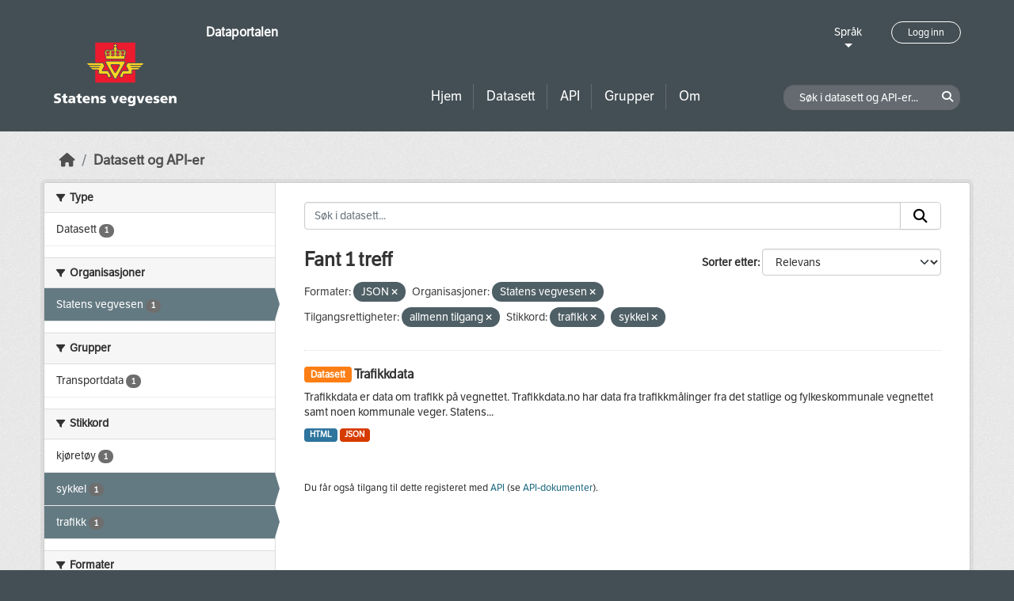

--- FILE ---
content_type: text/html; charset=utf-8
request_url: https://dataut.vegvesen.no/nb/dataset/?res_format=JSON&organization=statens-vegvesen&access_rights=http%3A%2F%2Fpublications.europa.eu%2Fresource%2Fauthority%2Faccess-right%2FPUBLIC&tags=trafikk&tags=sykkel
body_size: 22585
content:
<!DOCTYPE html>
<!--[if IE 9]> <html lang="nb" class="ie9"> <![endif]-->
<!--[if gt IE 8]><!--> <html lang="nb"  > <!--<![endif]-->
  <head>
    <meta charset="utf-8" />
      <meta name="csrf_field_name" content="_csrf_token" />
      <meta name="_csrf_token" content="IjVjMTA5OThhNjRiNzg5MDdkZGUyMGYyZjQ4OWIxNTQ0Zjk2MzAxMjci.aXCVyQ.R7PMLQY8L1gedV8CtdxhHZDeRDE" />

      <meta name="generator" content="ckan 2.11.3" />
      <meta name="viewport" content="width=device-width, initial-scale=1.0">
    <title>Datasett - Dataportalen</title>

    
    
    <link rel="shortcut icon" href="/uploads/admin/favicon.ico" />
    
    
        <link rel="alternate" type="text/n3" href="https://dataut.vegvesen.no/nb/catalog.n3"/>
        <link rel="alternate" type="text/turtle" href="https://dataut.vegvesen.no/nb/catalog.ttl"/>
        <link rel="alternate" type="application/rdf+xml" href="https://dataut.vegvesen.no/nb/catalog.xml"/>
        <link rel="alternate" type="application/ld+json" href="https://dataut.vegvesen.no/nb/catalog.jsonld"/>
    


    
  
    
  
      
      
      
    
  

    

  



    
    <link href="/webassets/ckanext-permissions/b8f7c37d-permission-manager.css" rel="stylesheet"/>
<link href="/webassets/base/51d427fe_main.css" rel="stylesheet"/>
<link href="/webassets/ckanext-activity/8dd77216_activity.css" rel="stylesheet"/>
<link href="/webassets/ckanext-nora/6557edea_main.css" rel="stylesheet"/>
<link href="/webassets/ckanext-scheming/728ec589_scheming_css.css" rel="stylesheet"/>
    
    

  </head>

  
  <body data-site-root="https://dataut.vegvesen.no/" data-locale-root="https://dataut.vegvesen.no/nb/" >

    
    <div class="visually-hidden-focusable"><a href="#content">Skip to main content</a></div>
  

  
    


    
	
    

    <header class="masthead nora-header">
		  
		<div class="container two-sections">
			<div class="row">
				<div class="col-sm-3">
					<div class="logo-section">
					
						<h1 class="logo-description">
						<a href="/nb/">Dataportalen</a>
						</h1>
						
							<a class="logo" href="/nb/">
								<img src="/uploads/admin/2019-11-18-111751.474027svv-logo-graa-topp.svg" alt="Dataportalen" title="Dataportalen" />
							</a>
						
					
					<nav class="navbar navbar-expand-lg navbar-light three-bars-btn">
					<button class="navbar-toggler collapsed" type="button" data-bs-toggle="collapse" data-bs-target="#main-navigation-toggle"
					aria-controls="main-navigation-toggle" aria-expanded="false" aria-label="Toggle navigation">
					<span class="fa fa-bars"></span>
					</button>
				</nav>
					</div>
				</div>
				<div class="col-sm-9">
					<div class="top-section">
						<div class="language-block">
							<a class="language-changer" href="">
							Språk
							</a>
							
							<ul class="lang-list">
								
									<li class="lang-item active" >
									<a href="/nb/dataset/?res_format=JSON&amp;organization=statens-vegvesen&amp;access_rights=http%3A%2F%2Fpublications.europa.eu%2Fresource%2Fauthority%2Faccess-right%2FPUBLIC&amp;tags=trafikk&amp;tags=sykkel">
										norsk bokmål
									</a>
									</li>
								
									<li class="lang-item " >
									<a href="/en/dataset/?res_format=JSON&amp;organization=statens-vegvesen&amp;access_rights=http%3A%2F%2Fpublications.europa.eu%2Fresource%2Fauthority%2Faccess-right%2FPUBLIC&amp;tags=trafikk&amp;tags=sykkel">
										English
									</a>
									</li>
								
								<li>
									<a href=""></a>
								</li>
							</ul>
						</div>
						
							<div class="login-and-lang">
							<a href="/nb/user/login" class="user-login-btn">Logg inn</a>
							</div>
						
					</div>
					<div class="bottom-section">
						<div class="row">
							<div class="col-md-8">
								<nav class="navbar-expand-lg">
									<div class="main-navbar collapse navbar-collapse" id="main-navigation-toggle">
										
											<nav class="section navigation">
											<ul class="nav nav-pills">
												
												<li><a href="/nb/">Hjem</a></li>
												<li>
													<a href="/nb/dataset/?type=dataset">
														Datasett
													</a>
												</li>
												<li>
													<a href="/nb/dataset/?type=dataservice">
														API
													</a>
												</li>
												<li><a href="/nb/group/">Grupper</a></li>
												<li><a href="/nb/about">Om</a></li>
												
											</ul>
											</nav>
										
										</div>
								</nav>
							</div>
							<div class="col-md-4">
								<div class="search-dataset">
								
									<form class="section site-search simple-input" action="/nb/dataset/" method="get">
									<div class="field">
										<label for="field-sitewide-search">Søk i datasett og API-er</label>
										<input id="field-sitewide-search" type="text" class="form-control" name="q" placeholder="Søk i datasett og API-er..." />
										<button class="btn-search" type="submit"><i class="fa fa-search"></i></button>
									</div>
									</form>
								
								</div>
							</div>
						</div>
					</div>
				</div>
			</div>
		</div>
    </header>


  
    <div class="main">
      <div id="content" class="container">
        
          
            <div class="flash-messages">
              
                
              
            </div>
          

          
            <div class="toolbar" role="navigation" aria-label="Breadcrumb">
              
                
                  <ol class="breadcrumb">
                    
<li class="home"><a href="/nb/" aria-label="Hjem"><i class="fa fa-home"></i><span> Hjem</span></a></li>
                    

  <li class="active"><a href="/nb/dataset/?highlight_actions=new+index">Datasett og API-er</a></li>


                  </ol>
                
              
            </div>
          

          <div class="row wrapper">
            
            
            

            
    
        <aside class="secondary col-sm-3">
            
                <div class="filters">
                <div>
                    
                    

    
    
	
	    
		<section class="module module-narrow module-shallow">
		    
			<h2 class="module-heading">
			    <i class="fa fa-filter"></i>
			    Type
			</h2>
		    
		    
  
  
    <nav>
      <ul class="list-unstyled nav nav-simple nav-facet">
          
            
          
        
          
          
          
          
            <li class="nav-item">
              <a href="/nb/dataset/?res_format=JSON&amp;organization=statens-vegvesen&amp;access_rights=http%3A%2F%2Fpublications.europa.eu%2Fresource%2Fauthority%2Faccess-right%2FPUBLIC&amp;tags=trafikk&amp;tags=sykkel&amp;type=dataset" title="">
                <span class="item-label">Datasett</span>
                <span class="d-none separator"> - </span>
                <span class="item-count badge">1</span>
              </a>
            </li>
        
      </ul>
    </nav>

    <p class="module-footer">
      
        
      
    </p>
  
  

		</section>
	    
	
    

                    
                    

    
    
	
	    
		<section class="module module-narrow module-shallow">
		    
			<h2 class="module-heading">
			    <i class="fa fa-filter"></i>
			    Organisasjoner
			</h2>
		    
		    
  
  
    <nav>
      <ul class="list-unstyled nav nav-simple nav-facet">
          
        
          
          
          
          
            <li class="nav-item active">
              <a href="/nb/dataset/?res_format=JSON&amp;access_rights=http%3A%2F%2Fpublications.europa.eu%2Fresource%2Fauthority%2Faccess-right%2FPUBLIC&amp;tags=trafikk&amp;tags=sykkel" title="">
                <span class="item-label">Statens vegvesen</span>
                <span class="d-none separator"> - </span>
                <span class="item-count badge">1</span>
              </a>
            </li>
        
      </ul>
    </nav>

    <p class="module-footer">
      
        
      
    </p>
  
  

		</section>
	    
	
    

                    
                    

    
    
	
	    
		<section class="module module-narrow module-shallow">
		    
			<h2 class="module-heading">
			    <i class="fa fa-filter"></i>
			    Grupper
			</h2>
		    
		    
  
  
    <nav>
      <ul class="list-unstyled nav nav-simple nav-facet">
          
        
          
          
          
          
            <li class="nav-item">
              <a href="/nb/dataset/?res_format=JSON&amp;organization=statens-vegvesen&amp;access_rights=http%3A%2F%2Fpublications.europa.eu%2Fresource%2Fauthority%2Faccess-right%2FPUBLIC&amp;tags=trafikk&amp;tags=sykkel&amp;groups=nap" title="">
                <span class="item-label">Transportdata</span>
                <span class="d-none separator"> - </span>
                <span class="item-count badge">1</span>
              </a>
            </li>
        
      </ul>
    </nav>

    <p class="module-footer">
      
        
      
    </p>
  
  

		</section>
	    
	
    

                    
                    

    
    
	
	    
		<section class="module module-narrow module-shallow">
		    
			<h2 class="module-heading">
			    <i class="fa fa-filter"></i>
			    Stikkord
			</h2>
		    
		    
  
  
    <nav>
      <ul class="list-unstyled nav nav-simple nav-facet">
          
        
          
          
          
          
            <li class="nav-item">
              <a href="/nb/dataset/?res_format=JSON&amp;organization=statens-vegvesen&amp;access_rights=http%3A%2F%2Fpublications.europa.eu%2Fresource%2Fauthority%2Faccess-right%2FPUBLIC&amp;tags=trafikk&amp;tags=sykkel&amp;tags=kj%C3%B8ret%C3%B8y" title="">
                <span class="item-label">kjøretøy</span>
                <span class="d-none separator"> - </span>
                <span class="item-count badge">1</span>
              </a>
            </li>
        
          
          
          
          
            <li class="nav-item active">
              <a href="/nb/dataset/?res_format=JSON&amp;organization=statens-vegvesen&amp;access_rights=http%3A%2F%2Fpublications.europa.eu%2Fresource%2Fauthority%2Faccess-right%2FPUBLIC&amp;tags=trafikk" title="">
                <span class="item-label">sykkel</span>
                <span class="d-none separator"> - </span>
                <span class="item-count badge">1</span>
              </a>
            </li>
        
          
          
          
          
            <li class="nav-item active">
              <a href="/nb/dataset/?res_format=JSON&amp;organization=statens-vegvesen&amp;access_rights=http%3A%2F%2Fpublications.europa.eu%2Fresource%2Fauthority%2Faccess-right%2FPUBLIC&amp;tags=sykkel" title="">
                <span class="item-label">trafikk</span>
                <span class="d-none separator"> - </span>
                <span class="item-count badge">1</span>
              </a>
            </li>
        
      </ul>
    </nav>

    <p class="module-footer">
      
        
      
    </p>
  
  

		</section>
	    
	
    

                    
                    

    
    
	
	    
		<section class="module module-narrow module-shallow">
		    
			<h2 class="module-heading">
			    <i class="fa fa-filter"></i>
			    Formater
			</h2>
		    
		    
  
  
    <nav>
      <ul class="list-unstyled nav nav-simple nav-facet">
          
        
          
          
          
          
            <li class="nav-item">
              <a href="/nb/dataset/?res_format=JSON&amp;organization=statens-vegvesen&amp;access_rights=http%3A%2F%2Fpublications.europa.eu%2Fresource%2Fauthority%2Faccess-right%2FPUBLIC&amp;tags=trafikk&amp;tags=sykkel&amp;res_format=HTML" title="">
                <span class="item-label">HTML</span>
                <span class="d-none separator"> - </span>
                <span class="item-count badge">1</span>
              </a>
            </li>
        
          
          
          
          
            <li class="nav-item active">
              <a href="/nb/dataset/?organization=statens-vegvesen&amp;access_rights=http%3A%2F%2Fpublications.europa.eu%2Fresource%2Fauthority%2Faccess-right%2FPUBLIC&amp;tags=trafikk&amp;tags=sykkel" title="">
                <span class="item-label">JSON</span>
                <span class="d-none separator"> - </span>
                <span class="item-count badge">1</span>
              </a>
            </li>
        
      </ul>
    </nav>

    <p class="module-footer">
      
        
      
    </p>
  
  

		</section>
	    
	
    

                    
                    

    
    
	
	    
		<section class="module module-narrow module-shallow">
		    
			<h2 class="module-heading">
			    <i class="fa fa-filter"></i>
			    Lisenser
			</h2>
		    
		    
  
  
    <nav>
      <ul class="list-unstyled nav nav-simple nav-facet">
          
        
          
          
          
          
            <li class="nav-item">
              <a href="/nb/dataset/?res_format=JSON&amp;organization=statens-vegvesen&amp;access_rights=http%3A%2F%2Fpublications.europa.eu%2Fresource%2Fauthority%2Faccess-right%2FPUBLIC&amp;tags=trafikk&amp;tags=sykkel&amp;license_id=NLOD" title="Norsk lisens for offentlige data (NLOD)">
                <span class="item-label">Norsk lisens for...</span>
                <span class="d-none separator"> - </span>
                <span class="item-count badge">1</span>
              </a>
            </li>
        
      </ul>
    </nav>

    <p class="module-footer">
      
        
      
    </p>
  
  

		</section>
	    
	
    

                    
                    

    
    
	
	    
		<section class="module module-narrow module-shallow">
		    
			<h2 class="module-heading">
			    <i class="fa fa-filter"></i>
			    Tilgangsrettigheter
			</h2>
		    
		    
  
  
    <nav>
      <ul class="list-unstyled nav nav-simple nav-facet">
          
            
            
          
        
          
          
          
          
            <li class="nav-item active">
              <a href="/nb/dataset/?res_format=JSON&amp;organization=statens-vegvesen&amp;tags=trafikk&amp;tags=sykkel" title="">
                <span class="item-label">allmenn tilgang</span>
                <span class="d-none separator"> - </span>
                <span class="item-count badge">1</span>
              </a>
            </li>
        
      </ul>
    </nav>

    <p class="module-footer">
      
        
      
    </p>
  
  

		</section>
	    
	
    

                    
                </div>
                <a class="close no-text hide-filters"><i class="fa fa-times-circle"></i><span class="text">close</span></a>
                </div>
            
        </aside>
    


            
<div class="primary col-sm-9 col-xs-12" role="main">
    
    <section class="module">
      <div class="module-content">
        
          
        
        
          
          
          







<form id="dataset-search-form" class="search-form" method="get" data-module="select-switch">

  
<div class="input-group search-input-group">
  <input aria-label="Søk i datasett..." id="field-giant-search" type="text" class="form-control input-lg" name="q" value="" autocomplete="off" placeholder="Søk i datasett...">
  
  <span class="input-group-btn">
    <button class="btn btn-default btn-lg" type="submit" value="search" aria-label="Submit">
      <i class="fa fa-search"></i>
    </button>
  </span>
  
</div>


  
    <span>






<input type="hidden" name="res_format" value="JSON" />





<input type="hidden" name="organization" value="statens-vegvesen" />





<input type="hidden" name="access_rights" value="http://publications.europa.eu/resource/authority/access-right/PUBLIC" />





<input type="hidden" name="tags" value="trafikk" />





<input type="hidden" name="tags" value="sykkel" />



</span>
  

  
    
      <div class="form-group control-order-by">
        <label for="field-order-by">Sorter etter</label>
        <select id="field-order-by" name="sort" class="form-control form-select">
          
            
              <option value="score desc, metadata_modified desc" selected="selected">Relevans</option>
            
          
            
              <option value="title_string asc">Navn stigende alfabetisk</option>
            
          
            
              <option value="title_string desc">Navn synkende alfabetisk</option>
            
          
            
              <option value="metadata_modified desc">Sist endret</option>
            
          
            
          
        </select>
        
        <button class="btn btn-default js-hide" type="submit">Velg</button>
        
      </div>
    
  

  
  
    <h2>
  
    
    
    
    

  Fant 1 treff</h2>
  


  

  <p class="filter-list">
    
      
      <span class="facet">Formater:</span>
      

      
        <span class="filtered pill">
              JSON
            
          <a href="/nb/dataset/?organization=statens-vegvesen&amp;access_rights=http%3A%2F%2Fpublications.europa.eu%2Fresource%2Fauthority%2Faccess-right%2FPUBLIC&amp;tags=trafikk&amp;tags=sykkel" class="remove" title="Fjern"><i class="fa fa-times"></i></a>
        </span>
      
    
      
      <span class="facet">Organisasjoner:</span>
      

      
        <span class="filtered pill">
              Statens vegvesen
            
          <a href="/nb/dataset/?res_format=JSON&amp;access_rights=http%3A%2F%2Fpublications.europa.eu%2Fresource%2Fauthority%2Faccess-right%2FPUBLIC&amp;tags=trafikk&amp;tags=sykkel" class="remove" title="Fjern"><i class="fa fa-times"></i></a>
        </span>
      
    
      
      <span class="facet">Tilgangsrettigheter:</span>
      
        
        
      

      
        <span class="filtered pill">
              
              allmenn tilgang
            
          <a href="/nb/dataset/?res_format=JSON&amp;organization=statens-vegvesen&amp;tags=trafikk&amp;tags=sykkel" class="remove" title="Fjern"><i class="fa fa-times"></i></a>
        </span>
      
    
      
      <span class="facet">Stikkord:</span>
      

      
        <span class="filtered pill">
              trafikk
            
          <a href="/nb/dataset/?res_format=JSON&amp;organization=statens-vegvesen&amp;access_rights=http%3A%2F%2Fpublications.europa.eu%2Fresource%2Fauthority%2Faccess-right%2FPUBLIC&amp;tags=sykkel" class="remove" title="Fjern"><i class="fa fa-times"></i></a>
        </span>
      
        <span class="filtered pill">
              sykkel
            
          <a href="/nb/dataset/?res_format=JSON&amp;organization=statens-vegvesen&amp;access_rights=http%3A%2F%2Fpublications.europa.eu%2Fresource%2Fauthority%2Faccess-right%2FPUBLIC&amp;tags=trafikk" class="remove" title="Fjern"><i class="fa fa-times"></i></a>
        </span>
      
    
  </p>
  <a class="show-filters btn btn-default">Filterresultater</a>



</form>




        
        
          

  
    <ul class="dataset-list list-unstyled">
    	
	      
	        




  <li class="dataset-item">
    
      <div class="dataset-content">
        
          <h2 class="dataset-heading">
            
              
            
            
	
		<span class="badge bg-warning">
			Datasett
		</span>
	

	<a href="/nb/dataset/trafikkdata">
		Trafikkdata
	</a>

            
              
            
          </h2>
        
        
	
	
		<div>Trafikkdata er data om trafikk på vegnettet. Trafikkdata.no har data fra trafikkmålinger fra det statlige og fylkeskommunale vegnettet samt noen kommunale veger. Statens...</div>
	

      </div>
      
        
          
            <ul class="dataset-resources list-unstyled">
              
                
                <li>
                  <a href="/nb/dataset/trafikkdata" class="badge badge-default" data-format="html">HTML</a>
                </li>
                
                <li>
                  <a href="/nb/dataset/trafikkdata" class="badge badge-default" data-format="json">JSON</a>
                </li>
                
              
            </ul>
          
        
      
    
  </li>

	      
	    
    </ul>
  

        
      </div>

      
        
      
    </section>

    
      <section class="module">
        <div class="module-content">
          
            
              <small>
                
                
                
              Du får også tilgang til dette registeret med <a href="/nb/api/3">API</a> (se <a href="http://docs.ckan.org/en/2.11/api/">API-dokumenter</a>). 
              </small>
            
          
        </div>
      </section>
    
  
</div>

          </div>
        
      </div>
    </div>
  
    <footer class="site-footer nora-footer">
  <div class="container">
    <div class="row">
      <div class="col-sm-4 col-xs-12 footer-block">
          <ul class="list-unstyled">
            
              <li><a href="/nb/about">Om Dataportalen</a></li>
              <li><a href="https://uustatus.no/nb/erklaringer/publisert/ba64b646-e781-42a3-a453-fda61d5d82a6" target="_blank">Tilgjengelighetserklæring</a></li>
              <li><a href="/nb/about">Personvern og informasjonskapsler</a></li>
            
          </ul>
      </div>
      <div class="col-sm-4 col-xs-12 footer-block">
          <ul class="list-unstyled">
            
              
              <li><a href="http://docs.ckan.org/en/2.11/api/">CKAN API</a></li>
              <li><a href="http://www.ckan.org/">CKAN Association</a></li>
            
          </ul>
      </div>
      <div class="col-sm-4 col-xs-12 footer-block">
          <div class="powered-by">
              Drevet av <a class="hide-text ckan-footer-logo" href="http://ckan.org"><img src="../base/images/ckan-logo.png"></a>
          </div>
      </div>
    </div>
  </div>
</footer>
  
  
  
  
  
	
    
	


  

    
    <link href="/webassets/vendor/f3b8236b_select2.css" rel="stylesheet"/>
<link href="/webassets/vendor/53df638c_fontawesome.css" rel="stylesheet"/>
    <script src="/webassets/vendor/240e5086_jquery.js" type="text/javascript"></script>
<script src="/webassets/vendor/773d6354_vendor.js" type="text/javascript"></script>
<script src="/webassets/vendor/6d1ad7e6_bootstrap.js" type="text/javascript"></script>
<script src="/webassets/vendor/529a0eb7_htmx.js" type="text/javascript"></script>
<script src="/webassets/base/a65ea3a0_main.js" type="text/javascript"></script>
<script src="/webassets/base/b1def42f_ckan.js" type="text/javascript"></script>
<script src="/webassets/ckanext-nora/c5cf5506_nora.js" type="text/javascript"></script>
<script src="/webassets/activity/0fdb5ee0_activity.js" type="text/javascript"></script>
  </body>
</html>